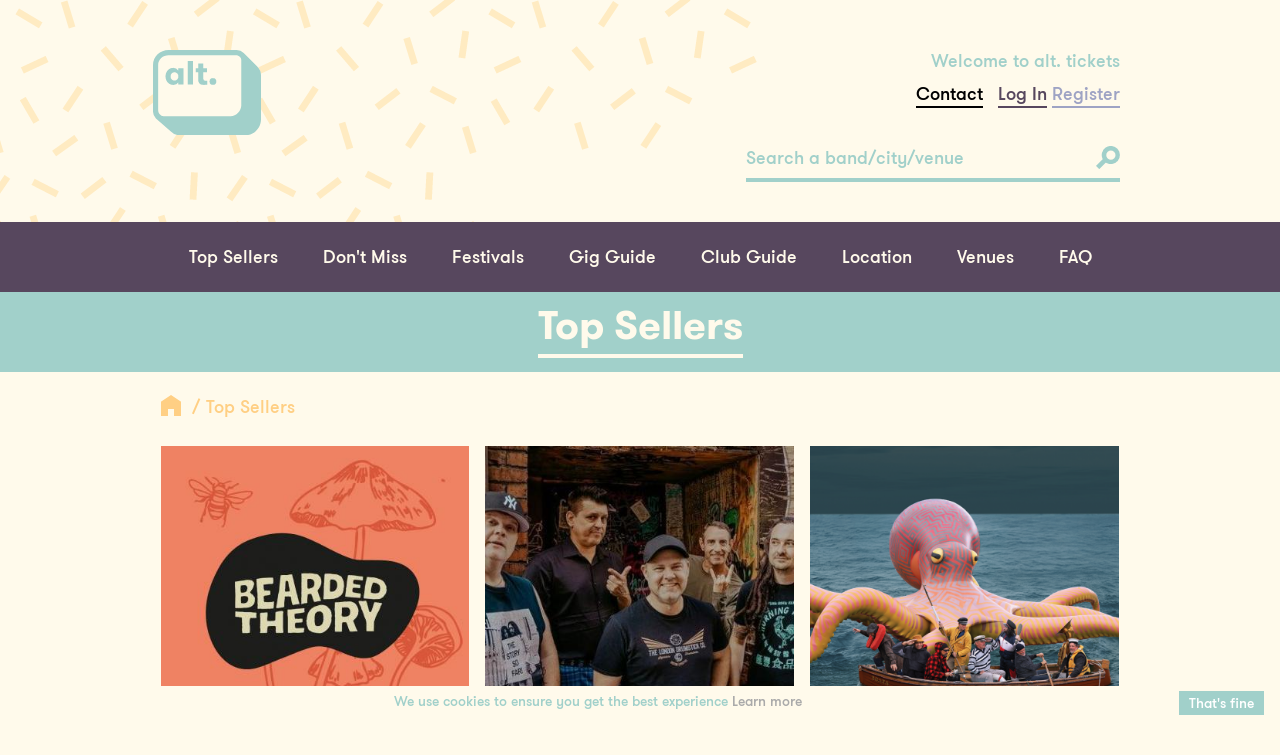

--- FILE ---
content_type: text/html; charset=UTF-8
request_url: https://www.alttickets.com/top-sellers
body_size: 35241
content:

<!DOCTYPE html>
<!-- CAMPAIGN_CATEGORY -->
<html lang="en">
<head>
	<meta charset="UTF-8">
	<meta name="viewport" content="width=device-width, initial-scale=1, minimum-scale=1, maximum-scale=1">
	<link rel="shortcut icon" type="image/png" href="https://alttickets-9a2.kxcdn.com/templates_alt_tickets/v2/images/icons/fav.png"/>
    <meta name="facebook-domain-verification" content="pmryn0jjmn57t90otcnh89kn7cc4p4" />
	<title>Top Sellers | alt. tickets</title>
	<link rel="canonical" href="http://www.alttickets.com/top-sellers"/>
<meta http-equiv="Content-Type" content="text/html; charset=UTF-8" />
<link rel="canonical" href="http://www.alttickets.com/top-sellers"/>
<meta http-equiv="Content-Type" content="text/html; charset=UTF-8" />

	<link rel="stylesheet" type="text/css" href="https://alttickets-9a2.kxcdn.com/static_alt_tickets/css/slick.css"/>
	<link type="text/css" rel="stylesheet" href="https://alttickets-9a2.kxcdn.com/templates_alt_tickets/v2/css/bootstrap.css"/>
	<link type="text/css" rel="stylesheet" href="https://alttickets-9a2.kxcdn.com/templates_alt_tickets/v2/css/style.css"/>
	<link rel="stylesheet" href="https://use.fontawesome.com/releases/v5.0.13/css/all.css" integrity="sha384-DNOHZ68U8hZfKXOrtjWvjxusGo9WQnrNx2sqG0tfsghAvtVlRW3tvkXWZh58N9jp" crossorigin="anonymous">
    <!--<script type="text/javascript" src="https://ajax.googleapis.com/ajax/libs/jquery/1.12.2/jquery.min.js"></script>-->
    <script type="text/javascript" src="https://alttickets-9a2.kxcdn.com/static_alt_tickets/js/jquery-1.12.2.min.js"></script>
    <script src="https://alttickets-9a2.kxcdn.com/static_alt_tickets/js/jquery.autocomplete.min.js" type="text/javascript"></script>
    <script src="https://alttickets-9a2.kxcdn.com/templates_alt_tickets/v2/javascript/bootstrap.min.js" type="text/javascript"></script>
    <!-- HTML5 shim and Respond.js for IE8 support of HTML5 elements and media queries -->
    <!--[if lt IE 9]>
    <link type="text/css" rel="stylesheet" href="https://alttickets-9a2.kxcdn.com/templates_alt_tickets/v2/css/compatibility.min.css"/>
    <script type="text/javascript"
            src="https://cdnjs.cloudflare.com/ajax/libs/html5shiv/3.7.3/html5shiv.min.js"></script>
    <script type="text/javascript"
            src="https://cdnjs.cloudflare.com/ajax/libs/html5shiv/3.7.3/html5shiv-printshiv.min.js"></script>
    <script type="text/javascript"
            src="https://cdnjs.cloudflare.com/ajax/libs/respond.js/1.4.2/respond.min.js"></script>
    <script type="text/javascript" src="https://cdn.jsdelivr.net/rem/1.3.4/rem.min.js"></script>
    <![endif]-->

    <script type="text/javascript">
	  var _gaq = _gaq || [];
	  _gaq.push(['_setAccount', 'UA-15729705-2']);
	  _gaq.push(['_trackPageview']);

	  (function() {
	    var ga = document.createElement('script'); ga.type = 'text/javascript'; ga.async = true;
	    ga.src = ('https:' == document.location.protocol ? 'https://ssl' : 'http://www') + '.google-analytics.com/ga.js';
	    var s = document.getElementsByTagName('script')[0]; s.parentNode.insertBefore(ga, s);
	  })();
	</script>

	<script>
		dataLayer = [];
	</script>

	<!-- Google Tag Manager -->
	<script>(function(w,d,s,l,i){w[l]=w[l]||[];w[l].push({'gtm.start':
	new Date().getTime(),event:'gtm.js'});var f=d.getElementsByTagName(s)[0],
	j=d.createElement(s),dl=l!='dataLayer'?'&l='+l:'';j.async=true;j.src=
	'https://www.googletagmanager.com/gtm.js?id='+i+dl;f.parentNode.insertBefore(j,f);
	})(window,document,'script','dataLayer','GTM-TJD7DBM');</script>
	<!-- End Google Tag Manager -->

    <!-- Google GA4 tag (gtag.js) -->
    <script async src='https://www.googletagmanager.com/gtag/js?id=G-QN7SYY0LMD'></script>
    <script>
        window.dataLayer = window.dataLayer || [];
        function gtag(){dataLayer.push(arguments);}
        gtag('js', new Date());

        gtag('config', 'G-QN7SYY0LMD');
    </script>


		<style>
	.banner.reduced-image {
		    height: 100%!important;
		}

	</style>

</head>
<body class="pale-cream-bg">
	<!-- Google Tag Manager (noscript) -->
	<noscript><iframe src="https://www.googletagmanager.com/ns.html?id=GTM-TJD7DBM"
	height="0" width="0" style="display:none;visibility:hidden"></iframe></noscript>
	<!-- End Google Tag Manager (noscript) -->

    <main class="main-wrapper">
        <header id="masthead">
            <div class="header-content panel container">
                <div class="sprinkles yellow-top"></div>
                <div class="row">
                    <a class="site-logo col-xs-2 col-xs-offset-1 col-sm-1" href="https://www.alttickets.com" title="alt. tickets">alt. tickets</a>
                    <div class="mobile-toggles col-xs-8 col-xs-offset-3">
                        <button id="main-nav-open" type="button">
                            <span></span>
                            <span></span>
                            <span></span>
                        </button>
                        <button id="account-nav-open" type="button"></button>
                    </div>
                    <div class="header-content-right col-xs-8 col-xs-offset-3 col-sm-4 col-sm-offset-7">
                        <p>Welcome to alt. tickets</p>

                        <a href="https://www.alttickets.com/contact" class="account-link" style="color:#000;">Contact</a>&nbsp;&nbsp;

                        
                        

                        
                        <a class="account-link login" href="https://www.alttickets.com/my-account/login" title="Log In">Log In</a>
                        <a class="account-link register" href="https://www.alttickets.com/my-account/register" title="Register">Register</a>

                        

                        
                    </div>
                    <div class="header-search-box col-xs-12 col-sm-4 col-sm-offset-7">
                        <form class="auto-complete-search" action="https://www.alttickets.com/search-results" method="get">
                            <!-- Style for demonstration purposes only please remove once auto-complete is plugged in -->
                            <style scoped>
                                /**
                                * When Plugging in please toggle .active on .auto-complete-container while the auto-complete
                                * results should be visible (the styles have been written to work as such)
                                **/
                                .quick-search-box:focus ~ .autocomplete-suggestions {
                                    max-height: 600px;
                                    overflow-y: auto;
                                    transition: max-height .6s cubic-bezier(0, 0, 0.2, 1);
                                }

                                .quick-search-box:focus ~ .autocomplete-suggestion {
                                    opacity: 1;
                                    transition: opacity .3s cubic-bezier(0, 0, 0.2, 1) .15s;
                                }
                            </style>
                            <!-- End demonstration style -->


														<script>
								$("document").ready(function(){

									$('.quick-search-box').autocomplete({
										minChars: 3,
										lookupLimit: 3,
										serviceUrl: location.origin + '/call_backs/ajax/search_auto_complete_json.php',
										onSelect: function (suggestion){
										    window.location.href = suggestion.data;
										},
										deferRequestBy: 300,

									});

								});
							</script>

							<style>
							.auto-complete-search {
							  position: relative; }
							  .auto-complete-search button[type="submit"],
							  .auto-complete-search .autocomplete-suggestions {
							    position: absolute; }
							  .auto-complete-search button[type="submit"] {
							    background-color: transparent;
							    border: 0;
							    outline: 0;
							    top: 0;
							    right: 0;
							    bottom: 0; }
							    .auto-complete-search button[type="submit"]:focus {
							      outline: 0; }
							  .auto-complete-search .autocomplete-suggestions {
							    width: 100%;
							    max-height: 0;
							    overflow: hidden;
							    -webkit-transition: max-height 0.6s cubic-bezier(0.4, 0, 1, 1);
							    transition: max-height 0.6s cubic-bezier(0.4, 0, 1, 1); }
							    .auto-complete-search .autocomplete-suggestions {
							      max-height: 600px;
							      overflow-y: auto;
							      -webkit-transition: max-height 0.6s cubic-bezier(0, 0, 0.2, 1);
							      transition: max-height 0.6s cubic-bezier(0, 0, 0.2, 1); }
							      .auto-complete-search .autocomplete-suggestions {
							        opacity: 1;
							        -webkit-transition: opacity 0.3s cubic-bezier(0, 0, 0.2, 1) 0.15s;
							        transition: opacity 0.3s cubic-bezier(0, 0, 0.2, 1) 0.15s; }

							  .autocomplete-suggestions {
							    width: 100%;
							    margin: 0;
							    padding-top: 30px;
							    padding-bottom: 20px;
							    padding-left: 12px;
							    padding-right: 12px;
							    list-style: none;
							    text-align: left;
							    background-color: #a1d0ca; }

							    .auto-complete-search ul li,
							    .auto-complete-search ul a {
							      height: 28px; }
							    .auto-complete-search ul li {
							      opacity: 0;
							      -webkit-transition: opacity 0.3s cubic-bezier(0.4, 0, 1, 1);
							      transition: opacity 0.3s cubic-bezier(0.4, 0, 1, 1); }
							    .autocomplete-suggestion {
							      display: block;
							      text-transform: capitalize;
							      line-height: 1.75rem;
							      margin: 0;
							      color: #fffaeb; }
							      /*
							      .autocomplete-suggestion:hover,  {
							        color: #57475e;
							  }*/
							  .autocomplete-selected{color: #57475e;}


							  .modal-open{overflow:hidden}.modal{position:fixed;top:0;right:0;bottom:0;left:0;z-index:1050;display:none;overflow:hidden;-webkit-overflow-scrolling:touch;outline:0}.modal.fade .modal-dialog{-webkit-transition:-webkit-transform .3s ease-out;-o-transition:-o-transform .3s ease-out;transition:transform .3s ease-out;-webkit-transform:translate(0,-25%);-ms-transform:translate(0,-25%);-o-transform:translate(0,-25%);transform:translate(0,-25%)}.modal.in .modal-dialog{-webkit-transform:translate(0,0);-ms-transform:translate(0,0);-o-transform:translate(0,0);transform:translate(0,0)}.modal-open .modal{overflow-x:hidden;overflow-y:auto}.modal-dialog{position:relative;width:auto;margin:10px}.modal-content{position:relative;background-color:#fff;-webkit-background-clip:padding-box;background-clip:padding-box;border:1px solid #999;border:1px solid rgba(0,0,0,.2);border-radius:6px;outline:0;-webkit-box-shadow:0 3px 9px rgba(0,0,0,.5);box-shadow:0 3px 9px rgba(0,0,0,.5)}.modal-backdrop{position:fixed;top:0;right:0;bottom:0;left:0;z-index:1040;background-color:#000}.modal-backdrop.fade{filter:alpha(opacity=0);opacity:0}.modal-backdrop.in{filter:alpha(opacity=50);opacity:.5}.modal-header{min-height:16.43px;padding:15px;border-bottom:1px solid #e5e5e5}.modal-header .close{margin-top:-2px}.modal-title{margin:0;line-height:1.42857143}.modal-body{position:relative;padding:15px}.modal-footer{padding:15px;text-align:right;border-top:1px solid #e5e5e5}.modal-footer .btn+.btn{margin-bottom:0;margin-left:5px}.modal-footer .btn-group .btn+.btn{margin-left:-1px}.modal-footer .btn-block+.btn-block{margin-left:0}.modal-scrollbar-measure{position:absolute;top:-9999px;width:50px;height:50px;overflow:scroll}@media (min-width:768px){.modal-dialog{width:600px;margin:30px auto}.modal-content{-webkit-box-shadow:0 5px 15px rgba(0,0,0,.5);box-shadow:0 5px 15px rgba(0,0,0,.5)}.modal-sm{width:300px}}@media (min-width:992px){.modal-lg{width:900px}}
							  .salmon_text{color:#f0907b!important;}
							  .form-control{padding:3px;}
							  /*Modal*/
							  .modal-content{background-color: #FFFAEB;}
							  #event_reminder #name{display:none;}
							  #event_reminder input[type=checkbox]{display:inline;}
							  #event_reminder input[type=text],  #event_reminder input[type=email]{width:100%;}
							  .event_reminder_title{color:#f0907b;}
							  .button-title a{color:#fffaeb;}

  								/* Custom, iPhone Retina */
							    @media only screen and (max-width : 320px) {
							        .campaign .button{width:48%!important}
							        .button-book{width:200px!important;}
							        .latest-events .event-image {
								    height: 170px;
								    background-position-y: 0px;
		}
							    }

							    /* Extra Small Devices, Phones */
							    @media only screen and (max-width : 480px) {
									.campaign .button{width:48%!important}
									.button-book{width:200px!important;}
									.latest-events .event-image {
								    height: 170px;
								    background-position-y: 0px;
									}
							    }

							    .event_list_cat_title{color:#57475e!important;}
							    .button_green{background-color: #A1D0CA; height:50px;}


							    /*
							    .events .event-image {
								    border-bottom: 4px solid #a1d0ca;
								    background-size: 100% auto;
								    background-size: cover;
								    background: no-repeat center;
								    width: 100%;
								    -webkit-transition: border-color 0.3s cubic-bezier(0.4, 0, 1, 1);
								    transition: border-color 0.3s cubic-bezier(0.4, 0, 1, 1);
								    background-size: 100% 100%;
									background-repeat:no-repeat;
									background-position:0 0;
								}
								*/



							</style>

							

                            <input class="quick-search-box" type="search" placeholder="Search a band/city/venue" name="search"/>
                            <button type="submit">
                                <svg xmlns="http://www.w3.org/2000/svg" viewBox="0 0 25 25">
                                    <path d="M22.22 2.78A9.49 9.49 0 0 0 7 13.73l-7 7 3.31 3.31 6.79-6.79A9.49 9.49 0 0 0 22.22 2.78zm-3.3 10.12a4.82 4.82 0 1 1 0-6.81 4.82 4.82 0 0 1 0 6.81z"
                                          class="svg--search"></path>
                                </svg>
                            </button>

                            <!--<div class="auto-complete-container">
                                <ul>
                                    <li>
                                        <a href="" title="">example</a>
                                    </li>
                                    <li>
                                        <a href="" title="">example</a>
                                    </li>
                                    <li>
                                        <a href="" title="">example</a>
                                    </li>
                                    <li>
                                        <a href="" title="">example</a>
                                    </li>
                                </ul>
                            </div>-->
                        </form>
                    </div>
                </div>
            </div>
            <nav id="main-menu" class="dark-purple-bg">
                <div class="container">
                    <ul class="main-nav menu-items">
                    	<li class="menu-item">
                            <a class="menu-link" href="https://www.alttickets.com/top-sellers" title="Top Sellers">Top Sellers</a>
                        </li>
                        <li class="menu-item">
                            <a class="menu-link" href="https://www.alttickets.com/dont-miss" title="Don't Miss">Don't Miss</a>
                        </li>
                        <li class="menu-item">
                            <a class="menu-link" href="https://www.alttickets.com/festivals" title="Festivals">Festivals</a>
                        </li>
                        <li class="menu-item">
                            <a class="menu-link" href="https://www.alttickets.com/listings" title="Gig Guide">Gig Guide</a>
                        </li>
                        <li class="menu-item">
                            <a class="menu-link" href="https://www.alttickets.com/club-guide" title="Club Guide">Club Guide</a>
                        </li>

                        <li class="menu-item">
                            <a class="menu-link" href="https://www.alttickets.com/regions" title="Location">Location</a>
                        </li>
                        <li class="menu-item">
                            <a class="menu-link" href="https://www.alttickets.com/venues" title="Venues">Venues</a>
                        </li>
                        <li class="menu-item">
                            <a class="menu-link" href="https://www.alttickets.com/faqs" title="FAQ">FAQ</a>
                        </li>
                        <!--
                        <li class="menu-item">
                            <a class="menu-link" href="https://www.alttickets.com/contact" title="Contact">Contact</a>
                        </li>
                        -->
                    </ul>
                    <ul class="account-nav menu-items">

                        
                        

                        

                        <li class="menu-item">
                            <a href="https://www.alttickets.com/my-account/login" class="menu-link" title="Log In">Log In</a>
                        </li>
                        <li class="menu-item">
                            <a href="https://www.alttickets.com/my-account/register" class="menu-link" title="Register">Register</a>
                        </li>

                        



                        




						<li class="menu-item">
                            <a href="https://www.alttickets.com/my-account" class="menu-link" title="Account">Account</a>
                        </li>
                        <li class="menu-item">
                            <a href="https://www.alttickets.com/order-tracker" class="menu-link" title="Order Tracker">Order Tracker</a>
                        </li>

                        <li class="menu-item">
                            <a href="https://www.alttickets.com/contact" class="menu-link" title="Contact">Contact</a>
                        </li>

                        <li class="menu-item">
                            <a href="https://www.alttickets.com/faqs" class="menu-link" title="Help">Help</a>
                        </li>
                    </ul>
                    <button id="nav-close" type="button">
                        <span></span>
                        <span></span>
                    </button>
                </div>
            </nav>
        </header>
        <!-- css changes -->
        <style>
     /*
     	.events .event-image {
		    border-bottom: 4px solid #a1d0ca;
		    background-size: 100% auto;
		    background-size: cover;
		    background: no-repeat center;
		    width: 100%;
		    -webkit-transition: border-color 0.3s cubic-bezier(0.4, 0, 1, 1);
		    transition: border-color 0.3s cubic-bezier(0.4, 0, 1, 1);

		    background-size: 100% 100%;

			background-repeat:no-repeat;
			background-position:0 0;
		}
	 */
		.button{padding-left:15px; padding-right:15px; border:none!important;}
		.information article { color: #57475e; }



        </style><style>
.events .event-image {
    background-size: 100% auto!important;
}

.cc_venue_logo{text-align: center;}

@media (max-width: 767px) {
  .cc_venue_rr{padding-top: 37px!important; }
}


</style>


		



		

		
		
		
		
                


	<div class="turquoise-bg">
		<div class="container">
		    <div class="title-container row">
		        <h1 class="page-title">Top Sellers</h1>
		    </div>
		</div>
	</div>
	<div class="breadcrumbs">
		<div class="container">


		


		    <div class="row">
		        <div class="col-xs-10 col-xs-offset-1">
		            <a class="breadcrumb-icon" href="https://www.alttickets.com" title="Home">
		                <object type="image/svg+xml" data="https://alttickets-9a2.kxcdn.com/templates_alt_tickets/v2/images/icons/home_icon.svg">
		                    <img src="https://alttickets-9a2.kxcdn.com/templates_alt_tickets/v2/images/icons/home_icon.png" alt=""/>
		                </object>
		            </a>
		            <a href="" title="" class="breadcrumb-link">Top Sellers</a>
		        </div>
		    </div>
		</div>
	</div>

				<div class="events">
			<div class="featured-events panel container">
			<div class="row">
			    <div class="parent-col centered col-xs-10">
			    					        <a class="event col-xs-6 col-sm-4" href="/bearded-theory-tickets" title="Bearded Theory ">
				            <div class="event-image" style="background-image: url('https://alttickets-9a2.kxcdn.com/static_alt_tickets/images/campaign/400x400/bearded_theory_-7569990565.jpg')"></div>
				            <h3>Bearded Theory </h3>
				        </a>
			        				        <a class="event col-xs-6 col-sm-4" href="/less-than-jake-tickets" title="Less Than Jake">
				            <div class="event-image" style="background-image: url('https://alttickets-9a2.kxcdn.com/static_alt_tickets/images/campaign/400x400/less_than_jake-7532677115.jpg')"></div>
				            <h3>Less Than Jake</h3>
				        </a>
			        				        <a class="event col-xs-6 col-sm-4" href="/fat-freddy-s-drop-tickets" title="Fat Freddy's Drop">
				            <div class="event-image" style="background-image: url('https://alttickets-9a2.kxcdn.com/static_alt_tickets/images/campaign/400x400/fat_freddys_drop-7609759974.png')"></div>
				            <h3>Fat Freddy's Drop</h3>
				        </a>
			        				        <a class="event col-xs-6 col-sm-4" href="/splendour-2026-tickets" title="Splendour 2026">
				            <div class="event-image" style="background-image: url('https://alttickets-9a2.kxcdn.com/static_alt_tickets/images/campaign/400x400/splendour_2026-7678072574.jpg')"></div>
				            <h3>Splendour 2026</h3>
				        </a>
			        				        <a class="event col-xs-6 col-sm-4" href="/ninja-sex-party-twrp-tickets" title="Ninja Sex Party + TWRP">
				            <div class="event-image" style="background-image: url('https://alttickets-9a2.kxcdn.com/static_alt_tickets/images/campaign/400x400/ninja_sex_party__twrp-7624313245.jpg')"></div>
				            <h3>Ninja Sex Party + TWRP</h3>
				        </a>
			        				        <a class="event col-xs-6 col-sm-4" href="/blue-october-tickets" title="Blue October">
				            <div class="event-image" style="background-image: url('https://alttickets-9a2.kxcdn.com/static_alt_tickets/images/campaign/400x400/blue_october-7637415377.jpg')"></div>
				            <h3>Blue October</h3>
				        </a>
			        			    </div>
			</div>

			<div class="sprinkles yellow-bottom"></div>
			</div>
		</div>

	




    

				<div class="newsletter turquoise-bg">
            <div class="container">
                <object type="image/svg+xml" data="https://alttickets-9a2.kxcdn.com/templates_alt_tickets/v2/images/icons/email_icon.svg">
                    <img src="https://alttickets-9a2.kxcdn.com/templates_alt_tickets/v2/images/icons/email_icon.png" title="Newsletter">
                </object>
                <h3>Get the latest gigs and events straight to your inbox</h3>
                <a class="cta" href="https://www.alttickets.com/email/subscribe" title="">
                    <span>Sign up</span>
                    <svg xmlns="http://www.w3.org/2000/svg" viewBox="0 0 11 17">
                        <path d="M11 8.46L2.35 0 0 2.3l6.34 6.2L0 14.7 2.35 17 11 8.54l-.04-.04.04-.04z"
                              class="svg--arrow"></path>
                    </svg>
                </a>
            </div>
        </div>

        <footer class="site-footer lilac-bg">
            <div class="panel container">
                <div class="row">
                    <div class="parent-col col-xs-10 col-xs-offset-1">
                        <div class="parent-col clearfix col-sm-4">
                            <div class="logo-and-social parent-col col-xs-12">
                                <div class="footer-logo col-xs-6">
                                    <!--<a href="https://www.alttickets.com" title="alt. tickets">
                                        <object type="image/svg+xml" data="https://alttickets-9a2.kxcdn.com/templates_alt_tickets/v2/images/logos/alt_logo_yellow.svg">
                                           <img src="https://alttickets-9a2.kxcdn.com/templates_alt_tickets/v2/images/logos/alt_logo_yellow.png" alt="alt"/>
                                        </object>
                                    </a>-->
                                     <a href="https://www.alttickets.com" title="alt. tickets">
                                     	<img src="https://alttickets-9a2.kxcdn.com/templates_alt_tickets/v2/images/logos/alt_logo_yellow.png" alt="alt"/>
                                     </a>
                                </div>
                                <div class="social-icons inline">
                                    <a class="social-icon twitter" href="https://twitter.com/alttickets"
                                       title="twitter" target="_blank">
                                        <svg xmlns="http://www.w3.org/2000/svg" viewBox="0 0 35 29">
                                            <path d="M31.42 7.22v.95C31.44 17.84 24.22 29 11 29a20 20 0 0 1-11-3.29 14.86 14.86 0 0 0 1.71.1 14.21 14.21 0 0 0 8.92-3.13 7.21 7.21 0 0 1-6.71-5.08 7.24 7.24 0 0 0 1.35.13 7.11 7.11 0 0 0 1.89-.26 7.3 7.3 0 0 1-5.76-7.18v-.09a7.06 7.06 0 0 0 3.25.91 7.43 7.43 0 0 1-2.21-9.77A20.25 20.25 0 0 0 17.24 9a7.51 7.51 0 0 1-.19-1.67A7.25 7.25 0 0 1 24.23 0a7.11 7.11 0 0 1 5.24 2.31A14.16 14.16 0 0 0 34 .53a7.32 7.32 0 0 1-3.16 4.05A14.12 14.12 0 0 0 35 3.43a14.72 14.72 0 0 1-3.58 3.79z"
                                                  class="svg--twitter"></path>
                                        </svg>
                                    </a>
                                    <a class="social-icon facebook" href="https://www.facebook.com/alttickets"
                                       title="facebook" target="_blank">
                                        <svg xmlns="http://www.w3.org/2000/svg" viewBox="0 0 16.27 35">
                                            <path d="M15.63 17.51h-4.9V35H3.46V17.51H0v-6.18h3.46v-4C3.46 4.47 4.82 0 10.79 0h5.38v6h-3.9a1.48 1.48 0 0 0-1.55 1.7v3.63h5.54z"
                                                  class="svg--facebook"></path>
                                        </svg>
                                    </a>
                                    <a class="social-icon instagram" href="http://instagram.com/alttickets"
                                       title="instagram" target="_blank">
                                        <svg xmlns="http://www.w3.org/2000/svg" viewBox="0 0 35 35">
                                            <path d="M0 31.45V3.55c0-.08.05-.15.07-.23A4 4 0 0 1 3.13.11L3.55 0h27.9l.19.06a4 4 0 0 1 3.25 3.06l.11.43v27.9a2 2 0 0 0-.07.23 4 4 0 0 1-3.13 3.24l-.35.08H3.55a1.36 1.36 0 0 0-.19-.06 4 4 0 0 1-3.26-3.1c-.03-.13-.1-.26-.1-.39zm4-16.63v14.72A1.36 1.36 0 0 0 5.51 31h24A1.37 1.37 0 0 0 31 29.45V14.83h-3a10.59 10.59 0 0 1-1.83 9.11 10.39 10.39 0 0 1-8.24 4.3 10.2 10.2 0 0 1-7.51-2.71A10.66 10.66 0 0 1 7 14.82H4zm20.19 2.69a6.73 6.73 0 1 0-6.75 6.72 6.73 6.73 0 0 0 6.79-6.72zM27.62 4h-1.95a1.34 1.34 0 0 0-1.44 1.39v4a1.32 1.32 0 0 0 1.38 1.38h4A1.34 1.34 0 0 0 31 9.33V5.47A1.36 1.36 0 0 0 29.53 4h-1.91z"
                                                  class="svg--instagram"></path>
                                        </svg>
                                    </a>
                                </div>
                            </div>
                            <div class="col-xs-6">
                                <ul>
                                    <li><a href="https://www.alttickets.com/about-us" title="About Us">About Us</a></li>
                                    <li><a href="https://www.alttickets.com/faqs" title="FAQs">FAQs</a></li>
                                    <li><a href="https://www.alttickets.com/terms-and-conditions" title="Terms">Terms</a></li>
                                    <li><a href="https://www.alttickets.com/contact" title="Contact">Contact</a></li>
                                   	<li><a href="https://www.alttickets.com/listings" title="Gig guide">Gig guide</a></li>
                                   	<li><a href="https://www.alttickets.com/privacy-policy" title="privacy">Privacy</a></li>

                                </ul>

                            </div>
                            <div class="col-xs-6">
                                <ul>

                                    <li><a href="https://www.alttickets.com/gift-certificate" title="Gift Certificates">Gift Certificates</a></li>
                                    <li><a href="https://www.alttickets.com/dont-miss" title="Venues">Don't Miss</a></li>
                                    <li><a href="https://www.alttickets.com/regions" title="Location">Location</a></li>
                                    <li><a href="https://www.alttickets.com/festivals" title="Festivals">Festivals</a></li>
                                    <li><a href="https://www.alttickets.com/venues" title="Venues">Venues</a></li>
                                    <li>&nbsp;</li>

                                </ul>

                            </div>



	                         <div class="col-xs-6">
								<a href="http://www.star.org.uk/" title="STAR"><img class="star-logo" src="https://alttickets-9a2.kxcdn.com/templates_alt_tickets/v2/images/logos/star_logo@2x.png" title="Star | Buy with confidence"/></a>
	                         </div>

	                         <div class="col-xs-6">
 								<a href="http://fanfairalliance.org/" title="Fanfair"><img class="star-logo" src="https://alttickets-9a2.kxcdn.com/templates_alt_tickets/v2/images/logos/funfair2.png" title="Fanfair"/></a>
	                         </div>






                        </div>
                        <div class="desktop-quick-links parent-col col-sm-5 col-sm-offset-3">
                            <div class="col-sm-6">
                                <h4>Don't miss</h4>
                                 <ul>
                                																												<li><a href="/thompson-twins-tom-bailey-tickets" title="Thompson Twins' Tom Bailey">Thompson Twins' Tom Bailey</a></li>
																				<li><a href="/kofi-stone-tickets" title="Kofi Stone">Kofi Stone</a></li>
																				<li><a href="/stpaul-and-the-broken-bones-tickets" title="St. Paul and the Broken Bones">St. Paul and the Broken Bones</a></li>
																				<li><a href="/beth-hart-tickets" title="Beth Hart">Beth Hart</a></li>
																				<li><a href="/samantha-fish-tickets" title="Samantha Fish">Samantha Fish</a></li>
																		                                </ul>
                            </div>
                            <div class="col-sm-6">
                                <h4>Top Sellers</h4>
                                <ul>
                                    																													<li><a href="/bearded-theory-tickets" title="Bearded Theory ">Bearded Theory </a></li>
																				<li><a href="/less-than-jake-tickets" title="Less Than Jake">Less Than Jake</a></li>
																				<li><a href="/fat-freddy-s-drop-tickets" title="Fat Freddy's Drop">Fat Freddy's Drop</a></li>
																				<li><a href="/splendour-2026-tickets" title="Splendour 2026">Splendour 2026</a></li>
																				<li><a href="/ninja-sex-party-twrp-tickets" title="Ninja Sex Party + TWRP">Ninja Sex Party + TWRP</a></li>
																		                                </ul>
                            </div>
                            <div class="col-sm-12">
                                <small>&#169; 2026 DHP Family Ltd. All rights reserved.<br>Boxoffice services provided
                                    by
                                                                     	   Gigantic.
                                    
                                </small>
                                <a class="footer-dhp-logo" href="" title="">
                                    <object type="image/svg+xml" data="https://alttickets-9a2.kxcdn.com/templates_alt_tickets/v2/images/logos/dhp_logo.svg">
                                        <img src="https://alttickets-9a2.kxcdn.com/templates_alt_tickets/v2/images/logos/dhp_logo.png" alt="DHP"/>
                                    </object>
                                </a>
                            </div>
                        </div>
                    </div>
                </div>
            </div>
        </footer>
    </main>
    <!--<script type="text/javascript" src="https://ajax.googleapis.com/ajax/libs/jquery/1.12.2/jquery.min.js"></script>-->
    <script type="text/javascript" src="https://alttickets-9a2.kxcdn.com/static_alt_tickets/js/slick.min.js"></script>
    <script type="text/javascript" src="https://alttickets-9a2.kxcdn.com/static_alt_tickets/js/jquery.selectric.min.js"></script>
    <script type="text/javascript" src="https://alttickets-9a2.kxcdn.com/templates_alt_tickets/v2/javascript/app.js"></script>
    <!--[if lt IE 9]>
    <script type="text/javascript" src="js/compatibility.min.js"></script>
    <![endif]-->


    

		<script type="text/javascript" id="cookiebanner"
		    src="https://alttickets-9a2.kxcdn.com/static_alt_tickets/js/cookiebanner.min.js"
		    data-height="auto"
		    data-font-size="14px"
			data-position="bottom"
		    data-message="We use cookies to ensure you get the best experience"
			data-moreinfo="https://www.alttickets.com/privacy-policy"
			data-close-text="That's fine"
			data-bg="#fffaeb"
			data-fg="#a1d0ca"
			data-font-family="'GT Walsheim Medium', sans-serif"
			>
		</script>
		<style>
			.cookiebanner-close{background-color: #a1d0ca; color:#FFF; padding:3px 10px!important; font-size: 14px;}
		</style>


                    <script type="text/javascript">
                var _userway_config = {
                    // uncomment the following line to override default position
                    // position: '1',
                    // uncomment the following line to override default size (values: small, large)
                    // size: 'large',
                    // uncomment the following line to override default language (e.g., fr, de, es, he, nl, etc.)
                    // language: null,
                    // uncomment the following line to override color set via widget
                    // color: 'null',
                    // uncomment the following line to override type set via widget(1=man, 2=chair, 3=eye)
                    // type: 'null',
                    account: 'yMRmVGRlZK'
                };
            </script>
            <script type="text/javascript" src="https://cdn.userway.org/widget.js"></script>
            
			




</body>
</html>
        


